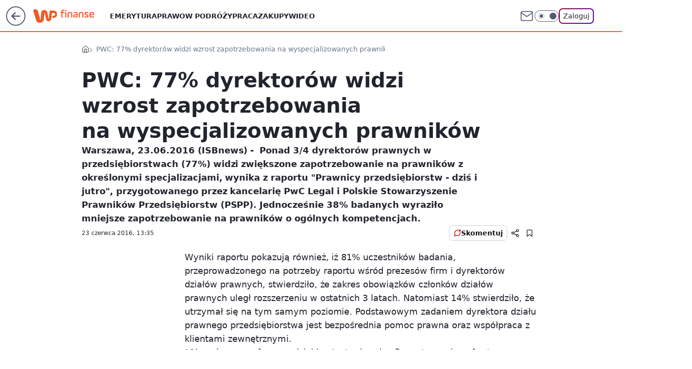

--- FILE ---
content_type: application/javascript
request_url: https://rek.www.wp.pl/gaf.js?rv=2&sn=finanse&pvid=82ac56989e6ccf733629&rekids=235333&phtml=finanse.wp.pl%2Fpwc-77-dyrektorow-widzi-wzrost-zapotrzebowania-na-wyspecjalizowanych-prawnikow-6115751308175489a&abtest=adtech%7CPRGM-1047%7CA%3Badtech%7CPU-335%7CB%3Badtech%7CPRG-3468%7CB%3Badtech%7CPRGM-1036%7CD%3Badtech%7CFP-76%7CA%3Badtech%7CPRGM-1356%7CA%3Badtech%7CPRGM-1419%7CB%3Badtech%7CPRGM-1589%7CB%3Badtech%7CPRGM-1576%7CC%3Badtech%7CPRGM-1443%7CA%3Badtech%7CPRGM-1587%7CD%3Badtech%7CPRGM-1615%7CA%3Badtech%7CPRGM-1215%7CB&PWA_adbd=0&darkmode=0&highLayout=0&layout=wide&navType=navigate&cdl=0&ctype=article&cview=article_nophoto&ciab=IAB13%2CIAB-v3-383%2CIAB11-2&cid=6115751308175489&csystem=ncr&cdate=2016-06-23&vw=1280&vh=720&p1=0&ticaid=1175f6&spin=iva6g8mq&bcv=2
body_size: 6631
content:
iva6g8mq({"spin":"iva6g8mq","bunch":235333,"context":{"dsa":false,"minor":false,"bidRequestId":"510951cc-cc35-400f-ace0-358aefb229a7","maConfig":{"timestamp":"2026-01-22T08:31:40.447Z"},"dfpConfig":{"timestamp":"2026-01-22T09:12:27.502Z"},"sda":[],"targeting":{"client":{},"server":{},"query":{"PWA_adbd":"0","abtest":"adtech|PRGM-1047|A;adtech|PU-335|B;adtech|PRG-3468|B;adtech|PRGM-1036|D;adtech|FP-76|A;adtech|PRGM-1356|A;adtech|PRGM-1419|B;adtech|PRGM-1589|B;adtech|PRGM-1576|C;adtech|PRGM-1443|A;adtech|PRGM-1587|D;adtech|PRGM-1615|A;adtech|PRGM-1215|B","bcv":"2","cdate":"2016-06-23","cdl":"0","ciab":"IAB13,IAB-v3-383,IAB11-2","cid":"6115751308175489","csystem":"ncr","ctype":"article","cview":"article_nophoto","darkmode":"0","highLayout":"0","layout":"wide","navType":"navigate","p1":"0","phtml":"finanse.wp.pl/pwc-77-dyrektorow-widzi-wzrost-zapotrzebowania-na-wyspecjalizowanych-prawnikow-6115751308175489a","pvid":"82ac56989e6ccf733629","rekids":"235333","rv":"2","sn":"finanse","spin":"iva6g8mq","ticaid":"1175f6","vh":"720","vw":"1280"}},"directOnly":0,"geo":{"country":"840","region":"","city":""},"statid":"","mlId":"","rshsd":"0","isRobot":false,"curr":{"EUR":4.2128,"USD":3.6028,"CHF":4.5419,"GBP":4.8434},"rv":"2","status":{"advf":2,"ma":2,"ma_ads-bidder":2,"ma_cpv-bidder":2,"ma_high-cpm-bidder":2}},"slots":{"10":{"delivered":"","campaign":null,"dfpConfig":null},"11":{"delivered":"1","campaign":null,"dfpConfig":{"placement":"/89844762/Desktop_Finanse.wp.pl_x11_art","roshash":"AEHK","ceil":100,"sizes":[[336,280],[640,280],[300,250]],"namedSizes":["fluid"],"div":"div-gpt-ad-x11-art","targeting":{"DFPHASH":"AEHK","emptygaf":"0"},"gfp":"AEHK"}},"12":{"delivered":"1","campaign":null,"dfpConfig":{"placement":"/89844762/Desktop_Finanse.wp.pl_x12_art","roshash":"AEHK","ceil":100,"sizes":[[336,280],[640,280],[300,250]],"namedSizes":["fluid"],"div":"div-gpt-ad-x12-art","targeting":{"DFPHASH":"AEHK","emptygaf":"0"},"gfp":"AEHK"}},"13":{"delivered":"1","campaign":null,"dfpConfig":{"placement":"/89844762/Desktop_Finanse.wp.pl_x13_art","roshash":"AEHK","ceil":100,"sizes":[[336,280],[640,280],[300,250]],"namedSizes":["fluid"],"div":"div-gpt-ad-x13-art","targeting":{"DFPHASH":"AEHK","emptygaf":"0"},"gfp":"AEHK"}},"14":{"lazy":1,"delivered":"1","campaign":{"id":"187753","adm":{"bunch":"235333","creations":[{"height":250,"showLabel":true,"src":"https://mamc.wpcdn.pl/187753/1754551858409/baner_ver_4B_300x250_px.jpg","trackers":{"click":[""],"cview":["//ma.wp.pl/ma.gif?clid=dca45526c17aa056cf0f889dbba57020\u0026SN=finanse\u0026pvid=82ac56989e6ccf733629\u0026action=cvimp\u0026pg=finanse.wp.pl\u0026par=workfID%3D187753%26seatID%3Ddca45526c17aa056cf0f889dbba57020%26is_adblock%3D0%26hBudgetRate%3DADGJMPS%26contentID%3D6115751308175489%26ip%3DXJwRaqWrR1xXMqrzxrP7vqYYAg7hsI0aA1f0Ai2MMrk%26pricingModel%3DX6V5YuSckWNvo5dY4YeNB8Glj6fzvYtf3xE3WQLYfyw%26pvid%3D82ac56989e6ccf733629%26bidTimestamp%3D1769123518%26hBidPrice%3DADGJMPS%26bidderID%3D11%26device%3DPERSONAL_COMPUTER%26rekid%3D235333%26slotID%3D014%26billing%3Dcpv%26client_id%3D38851%26editedTimestamp%3D1767358467%26iabSiteCategories%3D%26partnerID%3D%26platform%3D8%26test%3D0%26tpID%3D1399472%26source%3DTG%26iabPageCategories%3D%26ssp%3Dwp.pl%26inver%3D2%26domain%3Dfinanse.wp.pl%26creationID%3D1464973%26cur%3DPLN%26seatFee%3Dkl9bAFJ_hYwcg0kZVFMdtcMaQP320HMAtSVmDDVcl9E%26medium%3Ddisplay%26publisherID%3D308%26slotSizeWxH%3D300x250%26order%3D252400%26ttl%3D1769209918%26isDev%3Dfalse%26conversionValue%3D0%26org_id%3D25%26emission%3D3008707%26utility%3D4le0tuuwS7vPtepgMhOXcHUh0CcRwd7b-UQ0rm2TS-GmxwDh3Ok0r4m98llVfJu9%26bidReqID%3D510951cc-cc35-400f-ace0-358aefb229a7%26userID%3D__UNKNOWN_TELL_US__%26targetDomain%3Dwp.pl%26is_robot%3D0%26sn%3Dfinanse%26geo%3D840%253B%253B"],"impression":["//ma.wp.pl/ma.gif?clid=dca45526c17aa056cf0f889dbba57020\u0026SN=finanse\u0026pvid=82ac56989e6ccf733629\u0026action=delivery\u0026pg=finanse.wp.pl\u0026par=is_robot%3D0%26sn%3Dfinanse%26geo%3D840%253B%253B%26workfID%3D187753%26seatID%3Ddca45526c17aa056cf0f889dbba57020%26is_adblock%3D0%26hBudgetRate%3DADGJMPS%26contentID%3D6115751308175489%26ip%3DXJwRaqWrR1xXMqrzxrP7vqYYAg7hsI0aA1f0Ai2MMrk%26pricingModel%3DX6V5YuSckWNvo5dY4YeNB8Glj6fzvYtf3xE3WQLYfyw%26pvid%3D82ac56989e6ccf733629%26bidTimestamp%3D1769123518%26hBidPrice%3DADGJMPS%26bidderID%3D11%26device%3DPERSONAL_COMPUTER%26rekid%3D235333%26slotID%3D014%26billing%3Dcpv%26client_id%3D38851%26editedTimestamp%3D1767358467%26iabSiteCategories%3D%26partnerID%3D%26platform%3D8%26test%3D0%26tpID%3D1399472%26source%3DTG%26iabPageCategories%3D%26ssp%3Dwp.pl%26inver%3D2%26domain%3Dfinanse.wp.pl%26creationID%3D1464973%26cur%3DPLN%26seatFee%3Dkl9bAFJ_hYwcg0kZVFMdtcMaQP320HMAtSVmDDVcl9E%26medium%3Ddisplay%26publisherID%3D308%26slotSizeWxH%3D300x250%26order%3D252400%26ttl%3D1769209918%26isDev%3Dfalse%26conversionValue%3D0%26org_id%3D25%26emission%3D3008707%26utility%3D4le0tuuwS7vPtepgMhOXcHUh0CcRwd7b-UQ0rm2TS-GmxwDh3Ok0r4m98llVfJu9%26bidReqID%3D510951cc-cc35-400f-ace0-358aefb229a7%26userID%3D__UNKNOWN_TELL_US__%26targetDomain%3Dwp.pl"],"view":["//ma.wp.pl/ma.gif?clid=dca45526c17aa056cf0f889dbba57020\u0026SN=finanse\u0026pvid=82ac56989e6ccf733629\u0026action=view\u0026pg=finanse.wp.pl\u0026par=hBidPrice%3DADGJMPS%26bidderID%3D11%26device%3DPERSONAL_COMPUTER%26rekid%3D235333%26slotID%3D014%26billing%3Dcpv%26client_id%3D38851%26editedTimestamp%3D1767358467%26iabSiteCategories%3D%26partnerID%3D%26platform%3D8%26test%3D0%26tpID%3D1399472%26source%3DTG%26iabPageCategories%3D%26ssp%3Dwp.pl%26inver%3D2%26domain%3Dfinanse.wp.pl%26creationID%3D1464973%26cur%3DPLN%26seatFee%3Dkl9bAFJ_hYwcg0kZVFMdtcMaQP320HMAtSVmDDVcl9E%26medium%3Ddisplay%26publisherID%3D308%26slotSizeWxH%3D300x250%26order%3D252400%26ttl%3D1769209918%26isDev%3Dfalse%26conversionValue%3D0%26org_id%3D25%26emission%3D3008707%26utility%3D4le0tuuwS7vPtepgMhOXcHUh0CcRwd7b-UQ0rm2TS-GmxwDh3Ok0r4m98llVfJu9%26bidReqID%3D510951cc-cc35-400f-ace0-358aefb229a7%26userID%3D__UNKNOWN_TELL_US__%26targetDomain%3Dwp.pl%26is_robot%3D0%26sn%3Dfinanse%26geo%3D840%253B%253B%26workfID%3D187753%26seatID%3Ddca45526c17aa056cf0f889dbba57020%26is_adblock%3D0%26hBudgetRate%3DADGJMPS%26contentID%3D6115751308175489%26ip%3DXJwRaqWrR1xXMqrzxrP7vqYYAg7hsI0aA1f0Ai2MMrk%26pricingModel%3DX6V5YuSckWNvo5dY4YeNB8Glj6fzvYtf3xE3WQLYfyw%26pvid%3D82ac56989e6ccf733629%26bidTimestamp%3D1769123518"]},"transparentPlaceholder":false,"type":"image","url":"https://energiajutra.wp.pl/","width":300}],"redir":"https://ma.wp.pl/redirma?SN=finanse\u0026pvid=82ac56989e6ccf733629\u0026par=publisherID%3D308%26slotSizeWxH%3D300x250%26isDev%3Dfalse%26hBidPrice%3DADGJMPS%26slotID%3D014%26iabSiteCategories%3D%26userID%3D__UNKNOWN_TELL_US__%26pricingModel%3DX6V5YuSckWNvo5dY4YeNB8Glj6fzvYtf3xE3WQLYfyw%26device%3DPERSONAL_COMPUTER%26partnerID%3D%26platform%3D8%26seatFee%3Dkl9bAFJ_hYwcg0kZVFMdtcMaQP320HMAtSVmDDVcl9E%26conversionValue%3D0%26org_id%3D25%26pvid%3D82ac56989e6ccf733629%26bidderID%3D11%26billing%3Dcpv%26tpID%3D1399472%26source%3DTG%26iabPageCategories%3D%26medium%3Ddisplay%26emission%3D3008707%26is_adblock%3D0%26contentID%3D6115751308175489%26rekid%3D235333%26order%3D252400%26sn%3Dfinanse%26hBudgetRate%3DADGJMPS%26bidTimestamp%3D1769123518%26editedTimestamp%3D1767358467%26inver%3D2%26utility%3D4le0tuuwS7vPtepgMhOXcHUh0CcRwd7b-UQ0rm2TS-GmxwDh3Ok0r4m98llVfJu9%26geo%3D840%253B%253B%26seatID%3Ddca45526c17aa056cf0f889dbba57020%26ip%3DXJwRaqWrR1xXMqrzxrP7vqYYAg7hsI0aA1f0Ai2MMrk%26cur%3DPLN%26test%3D0%26bidReqID%3D510951cc-cc35-400f-ace0-358aefb229a7%26targetDomain%3Dwp.pl%26is_robot%3D0%26client_id%3D38851%26ssp%3Dwp.pl%26creationID%3D1464973%26ttl%3D1769209918%26workfID%3D187753%26domain%3Dfinanse.wp.pl\u0026url=","slot":"14"},"creative":{"Id":"1464973","provider":"ma_cpv-bidder","roshash":"ADGJ","height":250,"width":300,"touchpointId":"1399472","source":{"bidder":"cpv-bidder"}},"sellingModel":{"model":"CPM_INT"}},"dfpConfig":{"placement":"/89844762/Desktop_Finanse.wp.pl_x14_art","roshash":"AEHK","ceil":100,"sizes":[[336,280],[640,280],[300,250]],"namedSizes":["fluid"],"div":"div-gpt-ad-x14-art","targeting":{"DFPHASH":"AEHK","emptygaf":"0"},"gfp":"AEHK"}},"15":{"lazy":1,"delivered":"1","campaign":{"id":"188277","adm":{"bunch":"235333","creations":[{"height":200,"scalable":"1","showLabel":true,"src":"https://mamc.wpcdn.pl/188277/1768218722426/pudelek-wosp-vB-750x200.jpg","trackers":{"click":[""],"cview":["//ma.wp.pl/ma.gif?clid=36d4f1d950aab392a9c26b186b340e10\u0026SN=finanse\u0026pvid=82ac56989e6ccf733629\u0026action=cvimp\u0026pg=finanse.wp.pl\u0026par=order%3D266039%26iabSiteCategories%3D%26geo%3D840%253B%253B%26bidTimestamp%3D1769123518%26hBudgetRate%3DADGJMPS%26isDev%3Dfalse%26client_id%3D38851%26emission%3D3044803%26is_robot%3D0%26partnerID%3D%26bidReqID%3D510951cc-cc35-400f-ace0-358aefb229a7%26rekid%3D235333%26ip%3DjRwSRCM19EeMlTuxxOHqxM7CxDqO7Mx2gB3eLw4yFWI%26cur%3DPLN%26workfID%3D188277%26userID%3D__UNKNOWN_TELL_US__%26slotSizeWxH%3D750x200%26billing%3Dcpv%26source%3DTG%26is_adblock%3D0%26device%3DPERSONAL_COMPUTER%26publisherID%3D308%26inver%3D2%26test%3D0%26sn%3Dfinanse%26contentID%3D6115751308175489%26platform%3D8%26domain%3Dfinanse.wp.pl%26pricingModel%3DJXowfsR8QSd72yYBQuR2zI7yJOKkPCTQnfOB2o6KVAI%26utility%3Dxd2Ynsw8QFZ_KR7hZiwUh4ubnmEOL0tEvG-86CKy1JfJdXnzWfeEdon2H8PrL4-A%26medium%3Ddisplay%26ssp%3Dwp.pl%26slotID%3D015%26creationID%3D1470127%26targetDomain%3Dallegro.pl%26pvid%3D82ac56989e6ccf733629%26hBidPrice%3DADGJMPS%26seatFee%3DQlYQrJHZn_kqdhmMGp9GyaddfqgSfKBFq1uNNyXmBnk%26tpID%3D1402616%26org_id%3D25%26editedTimestamp%3D1768218902%26iabPageCategories%3D%26ttl%3D1769209918%26bidderID%3D11%26conversionValue%3D0%26seatID%3D36d4f1d950aab392a9c26b186b340e10"],"impression":["//ma.wp.pl/ma.gif?clid=36d4f1d950aab392a9c26b186b340e10\u0026SN=finanse\u0026pvid=82ac56989e6ccf733629\u0026action=delivery\u0026pg=finanse.wp.pl\u0026par=emission%3D3044803%26is_robot%3D0%26partnerID%3D%26bidReqID%3D510951cc-cc35-400f-ace0-358aefb229a7%26rekid%3D235333%26ip%3DjRwSRCM19EeMlTuxxOHqxM7CxDqO7Mx2gB3eLw4yFWI%26cur%3DPLN%26workfID%3D188277%26userID%3D__UNKNOWN_TELL_US__%26slotSizeWxH%3D750x200%26billing%3Dcpv%26source%3DTG%26is_adblock%3D0%26device%3DPERSONAL_COMPUTER%26publisherID%3D308%26inver%3D2%26test%3D0%26sn%3Dfinanse%26contentID%3D6115751308175489%26platform%3D8%26domain%3Dfinanse.wp.pl%26pricingModel%3DJXowfsR8QSd72yYBQuR2zI7yJOKkPCTQnfOB2o6KVAI%26utility%3Dxd2Ynsw8QFZ_KR7hZiwUh4ubnmEOL0tEvG-86CKy1JfJdXnzWfeEdon2H8PrL4-A%26medium%3Ddisplay%26ssp%3Dwp.pl%26slotID%3D015%26creationID%3D1470127%26targetDomain%3Dallegro.pl%26pvid%3D82ac56989e6ccf733629%26hBidPrice%3DADGJMPS%26seatFee%3DQlYQrJHZn_kqdhmMGp9GyaddfqgSfKBFq1uNNyXmBnk%26tpID%3D1402616%26org_id%3D25%26editedTimestamp%3D1768218902%26iabPageCategories%3D%26ttl%3D1769209918%26bidderID%3D11%26conversionValue%3D0%26seatID%3D36d4f1d950aab392a9c26b186b340e10%26order%3D266039%26iabSiteCategories%3D%26geo%3D840%253B%253B%26bidTimestamp%3D1769123518%26hBudgetRate%3DADGJMPS%26isDev%3Dfalse%26client_id%3D38851"],"view":["//ma.wp.pl/ma.gif?clid=36d4f1d950aab392a9c26b186b340e10\u0026SN=finanse\u0026pvid=82ac56989e6ccf733629\u0026action=view\u0026pg=finanse.wp.pl\u0026par=platform%3D8%26domain%3Dfinanse.wp.pl%26pricingModel%3DJXowfsR8QSd72yYBQuR2zI7yJOKkPCTQnfOB2o6KVAI%26utility%3Dxd2Ynsw8QFZ_KR7hZiwUh4ubnmEOL0tEvG-86CKy1JfJdXnzWfeEdon2H8PrL4-A%26medium%3Ddisplay%26ssp%3Dwp.pl%26slotID%3D015%26creationID%3D1470127%26targetDomain%3Dallegro.pl%26pvid%3D82ac56989e6ccf733629%26hBidPrice%3DADGJMPS%26seatFee%3DQlYQrJHZn_kqdhmMGp9GyaddfqgSfKBFq1uNNyXmBnk%26tpID%3D1402616%26org_id%3D25%26editedTimestamp%3D1768218902%26iabPageCategories%3D%26ttl%3D1769209918%26bidderID%3D11%26conversionValue%3D0%26seatID%3D36d4f1d950aab392a9c26b186b340e10%26order%3D266039%26iabSiteCategories%3D%26geo%3D840%253B%253B%26bidTimestamp%3D1769123518%26hBudgetRate%3DADGJMPS%26isDev%3Dfalse%26client_id%3D38851%26emission%3D3044803%26is_robot%3D0%26partnerID%3D%26bidReqID%3D510951cc-cc35-400f-ace0-358aefb229a7%26rekid%3D235333%26ip%3DjRwSRCM19EeMlTuxxOHqxM7CxDqO7Mx2gB3eLw4yFWI%26cur%3DPLN%26workfID%3D188277%26userID%3D__UNKNOWN_TELL_US__%26slotSizeWxH%3D750x200%26billing%3Dcpv%26source%3DTG%26is_adblock%3D0%26device%3DPERSONAL_COMPUTER%26publisherID%3D308%26inver%3D2%26test%3D0%26sn%3Dfinanse%26contentID%3D6115751308175489"]},"transparentPlaceholder":false,"type":"image","url":"https://www.pudelek.pl/pudelek-na-wosp-zrobmy-z-dramy-cos-dobrego-wylicytuj-statuetke-dla-dramy-roku-ktora-paulina-smaszcz-rozbila-podczas-naszych-urodzin-7242969064376832a?pvclid=01KEVKPXV0DFYETZ9XJMW9ND6Z","width":750}],"redir":"https://ma.wp.pl/redirma?SN=finanse\u0026pvid=82ac56989e6ccf733629\u0026par=hBudgetRate%3DADGJMPS%26partnerID%3D%26is_adblock%3D0%26publisherID%3D308%26test%3D0%26editedTimestamp%3D1768218902%26client_id%3D38851%26source%3DTG%26contentID%3D6115751308175489%26targetDomain%3Dallegro.pl%26hBidPrice%3DADGJMPS%26ttl%3D1769209918%26cur%3DPLN%26billing%3Dcpv%26domain%3Dfinanse.wp.pl%26tpID%3D1402616%26inver%3D2%26slotID%3D015%26pvid%3D82ac56989e6ccf733629%26bidderID%3D11%26order%3D266039%26is_robot%3D0%26rekid%3D235333%26userID%3D__UNKNOWN_TELL_US__%26medium%3Ddisplay%26bidReqID%3D510951cc-cc35-400f-ace0-358aefb229a7%26sn%3Dfinanse%26seatFee%3DQlYQrJHZn_kqdhmMGp9GyaddfqgSfKBFq1uNNyXmBnk%26iabPageCategories%3D%26seatID%3D36d4f1d950aab392a9c26b186b340e10%26iabSiteCategories%3D%26isDev%3Dfalse%26emission%3D3044803%26ip%3DjRwSRCM19EeMlTuxxOHqxM7CxDqO7Mx2gB3eLw4yFWI%26workfID%3D188277%26slotSizeWxH%3D750x200%26platform%3D8%26pricingModel%3DJXowfsR8QSd72yYBQuR2zI7yJOKkPCTQnfOB2o6KVAI%26utility%3Dxd2Ynsw8QFZ_KR7hZiwUh4ubnmEOL0tEvG-86CKy1JfJdXnzWfeEdon2H8PrL4-A%26org_id%3D25%26geo%3D840%253B%253B%26device%3DPERSONAL_COMPUTER%26ssp%3Dwp.pl%26creationID%3D1470127%26conversionValue%3D0%26bidTimestamp%3D1769123518\u0026url=","slot":"15"},"creative":{"Id":"1470127","provider":"ma_cpv-bidder","roshash":"ADGJ","height":200,"width":750,"touchpointId":"1402616","source":{"bidder":"cpv-bidder"}},"sellingModel":{"model":"CPM_INT"}},"dfpConfig":{"placement":"/89844762/Desktop_Finanse.wp.pl_x15_art","roshash":"AEHK","ceil":100,"sizes":[[728,90],[970,300],[950,90],[980,120],[980,90],[970,150],[970,90],[970,250],[930,180],[950,200],[750,100],[970,66],[750,200],[960,90],[970,100],[750,300],[970,200],[950,300]],"namedSizes":["fluid"],"div":"div-gpt-ad-x15-art","targeting":{"DFPHASH":"AEHK","emptygaf":"0"},"gfp":"AEHK"}},"16":{"delivered":"1","campaign":null,"dfpConfig":{"placement":"/89844762/Desktop_Finanse.wp.pl_x16","roshash":"AEHK","ceil":100,"sizes":[[728,90],[970,300],[950,90],[980,120],[980,90],[970,150],[970,90],[970,250],[930,180],[950,200],[750,100],[970,66],[750,200],[960,90],[970,100],[750,300],[970,200],[950,300]],"namedSizes":["fluid"],"div":"div-gpt-ad-x16","targeting":{"DFPHASH":"AEHK","emptygaf":"0"},"gfp":"AEHK"}},"17":{"delivered":"1","campaign":null,"dfpConfig":{"placement":"/89844762/Desktop_Finanse.wp.pl_x17","roshash":"AEHK","ceil":100,"sizes":[[728,90],[970,300],[950,90],[980,120],[980,90],[970,150],[970,90],[970,250],[930,180],[950,200],[750,100],[970,66],[750,200],[960,90],[970,100],[750,300],[970,200],[950,300]],"namedSizes":["fluid"],"div":"div-gpt-ad-x17","targeting":{"DFPHASH":"AEHK","emptygaf":"0"},"gfp":"AEHK"}},"18":{"delivered":"1","campaign":null,"dfpConfig":{"placement":"/89844762/Desktop_Finanse.wp.pl_x18","roshash":"AEHK","ceil":100,"sizes":[[728,90],[970,300],[950,90],[980,120],[980,90],[970,150],[970,90],[970,250],[930,180],[950,200],[750,100],[970,66],[750,200],[960,90],[970,100],[750,300],[970,200],[950,300]],"namedSizes":["fluid"],"div":"div-gpt-ad-x18","targeting":{"DFPHASH":"AEHK","emptygaf":"0"},"gfp":"AEHK"}},"19":{"delivered":"1","campaign":null,"dfpConfig":{"placement":"/89844762/Desktop_Finanse.wp.pl_x19","roshash":"AEHK","ceil":100,"sizes":[[728,90],[970,300],[950,90],[980,120],[980,90],[970,150],[970,90],[970,250],[930,180],[950,200],[750,100],[970,66],[750,200],[960,90],[970,100],[750,300],[970,200],[950,300]],"namedSizes":["fluid"],"div":"div-gpt-ad-x19","targeting":{"DFPHASH":"AEHK","emptygaf":"0"},"gfp":"AEHK"}},"2":{"delivered":"1","campaign":{"id":"187181","capping":"PWAck=27120439\u0026PWAclt=2400\u0026tpl=1","adm":{"bunch":"235333","creations":[{"cbConfig":{"blur":false,"bottomBar":false,"fullPage":false,"message":"Przekierowanie za {{time}} sekund{{y}}","timeout":15000},"height":600,"pixels":["//ad.doubleclick.net/ddm/trackimp/N2237290.276442WIRTUALNAPOLSKA/B34325639.436520737;dc_trk_aid=629576474;dc_trk_cid=242815486;ord=1769123518;dc_lat=;dc_rdid=;tag_for_child_directed_treatment=;tfua=;gdpr=${GDPR};gdpr_consent=${GDPR_CONSENT_755};ltd=${LIMITED_ADS};dc_tdv=1?"],"showLabel":false,"src":"https://mamc.wpcdn.pl/187181/1766152229080/1200x600/1200x600/index.html","trackers":{"click":[""],"cview":["//ma.wp.pl/ma.gif?clid=2756484462c54389dac6407e48e5709b\u0026SN=finanse\u0026pvid=82ac56989e6ccf733629\u0026action=cvimp\u0026pg=finanse.wp.pl\u0026par=order%3D264857%26iabPageCategories%3D%26device%3DPERSONAL_COMPUTER%26publisherID%3D308%26slotID%3D002%26pricingModel%3DhDrd-xv9TDLu8XyGcBufPjUV60zKPhi_GVHDRf_uj90%26pvid%3D82ac56989e6ccf733629%26medium%3Ddisplay%26domain%3Dfinanse.wp.pl%26geo%3D840%253B%253B%26bidderID%3D11%26contentID%3D6115751308175489%26bidReqID%3D510951cc-cc35-400f-ace0-358aefb229a7%26userID%3D__UNKNOWN_TELL_US__%26seatFee%3DMioJjWsZ4atjIbxUDFPy6GjxophKb9nnduxVPd9I3s8%26source%3DTG%26iabSiteCategories%3D%26ttl%3D1769209918%26is_robot%3D0%26sn%3Dfinanse%26platform%3D8%26conversionValue%3D0%26rekid%3D235333%26slotSizeWxH%3D1200x600%26targetDomain%3Dshell.pl%26editedTimestamp%3D1766403780%26bidTimestamp%3D1769123518%26hBidPrice%3DADGLPSV%26creationID%3D1460301%26cur%3DPLN%26hBudgetRate%3DADGLPSV%26partnerID%3D%26ip%3DKYBgz9Imet0xjnDN-_q1qcPmTLohWej-4uhiAWGVGB0%26tpID%3D1396237%26seatID%3D2756484462c54389dac6407e48e5709b%26emission%3D3041538%26utility%3DxEU-SqgfOvIW4l1qGa3HBuA3ExvjasIU3yNi2hxrZbqLAP9khPlMg4K6sLF_DWFd%26ssp%3Dwp.pl%26test%3D0%26billing%3Dcpv%26client_id%3D41129%26is_adblock%3D0%26isDev%3Dfalse%26inver%3D2%26workfID%3D187181%26org_id%3D25"],"impression":["//ma.wp.pl/ma.gif?clid=2756484462c54389dac6407e48e5709b\u0026SN=finanse\u0026pvid=82ac56989e6ccf733629\u0026action=delivery\u0026pg=finanse.wp.pl\u0026par=medium%3Ddisplay%26domain%3Dfinanse.wp.pl%26geo%3D840%253B%253B%26bidderID%3D11%26contentID%3D6115751308175489%26bidReqID%3D510951cc-cc35-400f-ace0-358aefb229a7%26userID%3D__UNKNOWN_TELL_US__%26seatFee%3DMioJjWsZ4atjIbxUDFPy6GjxophKb9nnduxVPd9I3s8%26source%3DTG%26iabSiteCategories%3D%26ttl%3D1769209918%26is_robot%3D0%26sn%3Dfinanse%26platform%3D8%26conversionValue%3D0%26rekid%3D235333%26slotSizeWxH%3D1200x600%26targetDomain%3Dshell.pl%26editedTimestamp%3D1766403780%26bidTimestamp%3D1769123518%26hBidPrice%3DADGLPSV%26creationID%3D1460301%26cur%3DPLN%26hBudgetRate%3DADGLPSV%26partnerID%3D%26ip%3DKYBgz9Imet0xjnDN-_q1qcPmTLohWej-4uhiAWGVGB0%26tpID%3D1396237%26seatID%3D2756484462c54389dac6407e48e5709b%26emission%3D3041538%26utility%3DxEU-SqgfOvIW4l1qGa3HBuA3ExvjasIU3yNi2hxrZbqLAP9khPlMg4K6sLF_DWFd%26ssp%3Dwp.pl%26test%3D0%26billing%3Dcpv%26client_id%3D41129%26is_adblock%3D0%26isDev%3Dfalse%26inver%3D2%26workfID%3D187181%26org_id%3D25%26order%3D264857%26iabPageCategories%3D%26device%3DPERSONAL_COMPUTER%26publisherID%3D308%26slotID%3D002%26pricingModel%3DhDrd-xv9TDLu8XyGcBufPjUV60zKPhi_GVHDRf_uj90%26pvid%3D82ac56989e6ccf733629"],"view":["//ma.wp.pl/ma.gif?clid=2756484462c54389dac6407e48e5709b\u0026SN=finanse\u0026pvid=82ac56989e6ccf733629\u0026action=view\u0026pg=finanse.wp.pl\u0026par=bidReqID%3D510951cc-cc35-400f-ace0-358aefb229a7%26userID%3D__UNKNOWN_TELL_US__%26seatFee%3DMioJjWsZ4atjIbxUDFPy6GjxophKb9nnduxVPd9I3s8%26source%3DTG%26iabSiteCategories%3D%26ttl%3D1769209918%26is_robot%3D0%26sn%3Dfinanse%26platform%3D8%26conversionValue%3D0%26rekid%3D235333%26slotSizeWxH%3D1200x600%26targetDomain%3Dshell.pl%26editedTimestamp%3D1766403780%26bidTimestamp%3D1769123518%26hBidPrice%3DADGLPSV%26creationID%3D1460301%26cur%3DPLN%26hBudgetRate%3DADGLPSV%26partnerID%3D%26ip%3DKYBgz9Imet0xjnDN-_q1qcPmTLohWej-4uhiAWGVGB0%26tpID%3D1396237%26seatID%3D2756484462c54389dac6407e48e5709b%26emission%3D3041538%26utility%3DxEU-SqgfOvIW4l1qGa3HBuA3ExvjasIU3yNi2hxrZbqLAP9khPlMg4K6sLF_DWFd%26ssp%3Dwp.pl%26test%3D0%26billing%3Dcpv%26client_id%3D41129%26is_adblock%3D0%26isDev%3Dfalse%26inver%3D2%26workfID%3D187181%26org_id%3D25%26order%3D264857%26iabPageCategories%3D%26device%3DPERSONAL_COMPUTER%26publisherID%3D308%26slotID%3D002%26pricingModel%3DhDrd-xv9TDLu8XyGcBufPjUV60zKPhi_GVHDRf_uj90%26pvid%3D82ac56989e6ccf733629%26medium%3Ddisplay%26domain%3Dfinanse.wp.pl%26geo%3D840%253B%253B%26bidderID%3D11%26contentID%3D6115751308175489"]},"transparentPlaceholder":false,"type":"iframe","url":"https://ad.doubleclick.net/ddm/trackclk/N2237290.276442WIRTUALNAPOLSKA/B34325639.436520737;dc_trk_aid=629576474;dc_trk_cid=242815486;dc_lat=;dc_rdid=;tag_for_child_directed_treatment=;tfua=;gdpr=${GDPR};gdpr_consent=${GDPR_CONSENT_755};ltd=${LIMITED_ADS};dc_tdv=1","width":1200}],"redir":"https://ma.wp.pl/redirma?SN=finanse\u0026pvid=82ac56989e6ccf733629\u0026par=partnerID%3D%26test%3D0%26is_adblock%3D0%26workfID%3D187181%26iabPageCategories%3D%26device%3DPERSONAL_COMPUTER%26publisherID%3D308%26geo%3D840%253B%253B%26bidderID%3D11%26iabSiteCategories%3D%26billing%3Dcpv%26hBidPrice%3DADGLPSV%26inver%3D2%26org_id%3D25%26sn%3Dfinanse%26platform%3D8%26slotSizeWxH%3D1200x600%26hBudgetRate%3DADGLPSV%26ssp%3Dwp.pl%26pvid%3D82ac56989e6ccf733629%26source%3DTG%26rekid%3D235333%26creationID%3D1460301%26slotID%3D002%26userID%3D__UNKNOWN_TELL_US__%26ttl%3D1769209918%26is_robot%3D0%26order%3D264857%26pricingModel%3DhDrd-xv9TDLu8XyGcBufPjUV60zKPhi_GVHDRf_uj90%26domain%3Dfinanse.wp.pl%26ip%3DKYBgz9Imet0xjnDN-_q1qcPmTLohWej-4uhiAWGVGB0%26tpID%3D1396237%26utility%3DxEU-SqgfOvIW4l1qGa3HBuA3ExvjasIU3yNi2hxrZbqLAP9khPlMg4K6sLF_DWFd%26medium%3Ddisplay%26contentID%3D6115751308175489%26seatFee%3DMioJjWsZ4atjIbxUDFPy6GjxophKb9nnduxVPd9I3s8%26conversionValue%3D0%26seatID%3D2756484462c54389dac6407e48e5709b%26emission%3D3041538%26client_id%3D41129%26isDev%3Dfalse%26bidReqID%3D510951cc-cc35-400f-ace0-358aefb229a7%26targetDomain%3Dshell.pl%26editedTimestamp%3D1766403780%26bidTimestamp%3D1769123518%26cur%3DPLN\u0026url=","slot":"2"},"creative":{"Id":"1460301","provider":"ma_cpv-bidder","roshash":"CGJM","height":600,"width":1200,"touchpointId":"1396237","source":{"bidder":"cpv-bidder"}},"sellingModel":{"model":"CPM_INT"}},"dfpConfig":null},"24":{"delivered":"","campaign":null,"dfpConfig":null},"25":{"delivered":"1","campaign":null,"dfpConfig":{"placement":"/89844762/Desktop_Finanse.wp.pl_x25_art","roshash":"AEHK","ceil":100,"sizes":[[336,280],[640,280],[300,250]],"namedSizes":["fluid"],"div":"div-gpt-ad-x25-art","targeting":{"DFPHASH":"AEHK","emptygaf":"0"},"gfp":"AEHK"}},"27":{"delivered":"1","campaign":null,"dfpConfig":{"placement":"/89844762/Desktop_Finanse.wp.pl_x27_art","roshash":"AEHK","ceil":100,"sizes":[[160,600]],"namedSizes":["fluid"],"div":"div-gpt-ad-x27-art","targeting":{"DFPHASH":"AEHK","emptygaf":"0"},"gfp":"AEHK"}},"28":{"delivered":"","campaign":null,"dfpConfig":null},"29":{"delivered":"","campaign":null,"dfpConfig":null},"3":{"delivered":"1","campaign":null,"dfpConfig":{"placement":"/89844762/Desktop_Finanse.wp.pl_x03_art","roshash":"AEHK","ceil":100,"sizes":[[728,90],[970,300],[950,90],[980,120],[980,90],[970,150],[970,90],[970,250],[930,180],[950,200],[750,100],[970,66],[750,200],[960,90],[970,100],[750,300],[970,200],[950,300]],"namedSizes":["fluid"],"div":"div-gpt-ad-x03-art","targeting":{"DFPHASH":"AEHK","emptygaf":"0"},"gfp":"AEHK"}},"32":{"delivered":"1","campaign":null,"dfpConfig":{"placement":"/89844762/Desktop_Finanse.wp.pl_x32_art","roshash":"AEHK","ceil":100,"sizes":[[336,280],[640,280],[300,250]],"namedSizes":["fluid"],"div":"div-gpt-ad-x32-art","targeting":{"DFPHASH":"AEHK","emptygaf":"0"},"gfp":"AEHK"}},"33":{"delivered":"1","campaign":null,"dfpConfig":{"placement":"/89844762/Desktop_Finanse.wp.pl_x33_art","roshash":"AEHK","ceil":100,"sizes":[[336,280],[640,280],[300,250]],"namedSizes":["fluid"],"div":"div-gpt-ad-x33-art","targeting":{"DFPHASH":"AEHK","emptygaf":"0"},"gfp":"AEHK"}},"34":{"delivered":"1","campaign":null,"dfpConfig":{"placement":"/89844762/Desktop_Finanse.wp.pl_x34_art","roshash":"AEHK","ceil":100,"sizes":[[300,250]],"namedSizes":["fluid"],"div":"div-gpt-ad-x34-art","targeting":{"DFPHASH":"AEHK","emptygaf":"0"},"gfp":"AEHK"}},"35":{"delivered":"1","campaign":null,"dfpConfig":{"placement":"/89844762/Desktop_Finanse.wp.pl_x35_art","roshash":"AEHK","ceil":100,"sizes":[[300,600],[300,250]],"namedSizes":["fluid"],"div":"div-gpt-ad-x35-art","targeting":{"DFPHASH":"AEHK","emptygaf":"0"},"gfp":"AEHK"}},"36":{"delivered":"1","campaign":null,"dfpConfig":{"placement":"/89844762/Desktop_Finanse.wp.pl_x36_art","roshash":"AFIL","ceil":100,"sizes":[[300,600],[300,250]],"namedSizes":["fluid"],"div":"div-gpt-ad-x36-art","targeting":{"DFPHASH":"AFIL","emptygaf":"0"},"gfp":"AFIL"}},"37":{"delivered":"1","campaign":null,"dfpConfig":{"placement":"/89844762/Desktop_Finanse.wp.pl_x37_art","roshash":"AEHK","ceil":100,"sizes":[[300,600],[300,250]],"namedSizes":["fluid"],"div":"div-gpt-ad-x37-art","targeting":{"DFPHASH":"AEHK","emptygaf":"0"},"gfp":"AEHK"}},"40":{"delivered":"1","campaign":null,"dfpConfig":{"placement":"/89844762/Desktop_Finanse.wp.pl_x40","roshash":"AFIL","ceil":100,"sizes":[[300,250]],"namedSizes":["fluid"],"div":"div-gpt-ad-x40","targeting":{"DFPHASH":"AFIL","emptygaf":"0"},"gfp":"AFIL"}},"5":{"delivered":"1","campaign":null,"dfpConfig":{"placement":"/89844762/Desktop_Finanse.wp.pl_x05_art","roshash":"AEHK","ceil":100,"sizes":[[336,280],[640,280],[300,250]],"namedSizes":["fluid"],"div":"div-gpt-ad-x05-art","targeting":{"DFPHASH":"AEHK","emptygaf":"0"},"gfp":"AEHK"}},"50":{"delivered":"1","campaign":null,"dfpConfig":{"placement":"/89844762/Desktop_Finanse.wp.pl_x50_art","roshash":"AEHK","ceil":100,"sizes":[[728,90],[970,300],[950,90],[980,120],[980,90],[970,150],[970,90],[970,250],[930,180],[950,200],[750,100],[970,66],[750,200],[960,90],[970,100],[750,300],[970,200],[950,300]],"namedSizes":["fluid"],"div":"div-gpt-ad-x50-art","targeting":{"DFPHASH":"AEHK","emptygaf":"0"},"gfp":"AEHK"}},"52":{"delivered":"1","campaign":null,"dfpConfig":{"placement":"/89844762/Desktop_Finanse.wp.pl_x52_art","roshash":"AEHK","ceil":100,"sizes":[[300,250]],"namedSizes":["fluid"],"div":"div-gpt-ad-x52-art","targeting":{"DFPHASH":"AEHK","emptygaf":"0"},"gfp":"AEHK"}},"529":{"delivered":"1","campaign":null,"dfpConfig":{"placement":"/89844762/Desktop_Finanse.wp.pl_x529","roshash":"AEHK","ceil":100,"sizes":[[300,250]],"namedSizes":["fluid"],"div":"div-gpt-ad-x529","targeting":{"DFPHASH":"AEHK","emptygaf":"0"},"gfp":"AEHK"}},"53":{"delivered":"1","campaign":null,"dfpConfig":{"placement":"/89844762/Desktop_Finanse.wp.pl_x53_art","roshash":"AEHK","ceil":100,"sizes":[[728,90],[970,300],[950,90],[980,120],[980,90],[970,150],[970,600],[970,90],[970,250],[930,180],[950,200],[750,100],[970,66],[750,200],[960,90],[970,100],[750,300],[970,200],[940,600]],"namedSizes":["fluid"],"div":"div-gpt-ad-x53-art","targeting":{"DFPHASH":"AEHK","emptygaf":"0"},"gfp":"AEHK"}},"531":{"delivered":"1","campaign":null,"dfpConfig":{"placement":"/89844762/Desktop_Finanse.wp.pl_x531","roshash":"AEHK","ceil":100,"sizes":[[300,250]],"namedSizes":["fluid"],"div":"div-gpt-ad-x531","targeting":{"DFPHASH":"AEHK","emptygaf":"0"},"gfp":"AEHK"}},"541":{"delivered":"1","campaign":null,"dfpConfig":{"placement":"/89844762/Desktop_Finanse.wp.pl_x541_art","roshash":"AEHK","ceil":100,"sizes":[[300,600],[300,250]],"namedSizes":["fluid"],"div":"div-gpt-ad-x541-art","targeting":{"DFPHASH":"AEHK","emptygaf":"0"},"gfp":"AEHK"}},"59":{"delivered":"1","campaign":null,"dfpConfig":{"placement":"/89844762/Desktop_Finanse.wp.pl_x59_art","roshash":"AEHK","ceil":100,"sizes":[[300,600],[300,250]],"namedSizes":["fluid"],"div":"div-gpt-ad-x59-art","targeting":{"DFPHASH":"AEHK","emptygaf":"0"},"gfp":"AEHK"}},"6":{"delivered":"","campaign":null,"dfpConfig":null},"61":{"delivered":"1","campaign":null,"dfpConfig":{"placement":"/89844762/Desktop_Finanse.wp.pl_x61_art","roshash":"AEHK","ceil":100,"sizes":[[336,280],[640,280],[300,250]],"namedSizes":["fluid"],"div":"div-gpt-ad-x61-art","targeting":{"DFPHASH":"AEHK","emptygaf":"0"},"gfp":"AEHK"}},"62":{"delivered":"","campaign":null,"dfpConfig":null},"67":{"delivered":"1","campaign":null,"dfpConfig":{"placement":"/89844762/Desktop_Finanse.wp.pl_x67_art","roshash":"ADJM","ceil":100,"sizes":[[300,50]],"namedSizes":["fluid"],"div":"div-gpt-ad-x67-art","targeting":{"DFPHASH":"ADJM","emptygaf":"0"},"gfp":"ADJM"}},"7":{"delivered":"","campaign":null,"dfpConfig":null},"70":{"delivered":"1","campaign":null,"dfpConfig":{"placement":"/89844762/Desktop_Finanse.wp.pl_x70_art","roshash":"AEHK","ceil":100,"sizes":[[728,90],[970,300],[950,90],[980,120],[980,90],[970,150],[970,90],[970,250],[930,180],[950,200],[750,100],[970,66],[750,200],[960,90],[970,100],[750,300],[970,200],[950,300]],"namedSizes":["fluid"],"div":"div-gpt-ad-x70-art","targeting":{"DFPHASH":"AEHK","emptygaf":"0"},"gfp":"AEHK"}},"716":{"delivered":"","campaign":null,"dfpConfig":null},"717":{"delivered":"","campaign":null,"dfpConfig":null},"72":{"delivered":"1","campaign":null,"dfpConfig":{"placement":"/89844762/Desktop_Finanse.wp.pl_x72_art","roshash":"AEHK","ceil":100,"sizes":[[300,250]],"namedSizes":["fluid"],"div":"div-gpt-ad-x72-art","targeting":{"DFPHASH":"AEHK","emptygaf":"0"},"gfp":"AEHK"}},"79":{"delivered":"1","campaign":null,"dfpConfig":{"placement":"/89844762/Desktop_Finanse.wp.pl_x79_art","roshash":"AEHK","ceil":100,"sizes":[[300,600],[300,250]],"namedSizes":["fluid"],"div":"div-gpt-ad-x79-art","targeting":{"DFPHASH":"AEHK","emptygaf":"0"},"gfp":"AEHK"}},"8":{"delivered":"","campaign":null,"dfpConfig":null},"80":{"delivered":"1","campaign":null,"dfpConfig":{"placement":"/89844762/Desktop_Finanse.wp.pl_x80_art","roshash":"ADLO","ceil":100,"sizes":[[1,1]],"namedSizes":["fluid"],"div":"div-gpt-ad-x80-art","isNative":1,"targeting":{"DFPHASH":"ADLO","emptygaf":"0"},"gfp":"ADLO"}},"800":{"delivered":"","campaign":null,"dfpConfig":null},"81":{"delivered":"1","campaign":null,"dfpConfig":{"placement":"/89844762/Desktop_Finanse.wp.pl_x81_art","roshash":"ADLO","ceil":100,"sizes":[[1,1]],"namedSizes":["fluid"],"div":"div-gpt-ad-x81-art","isNative":1,"targeting":{"DFPHASH":"ADLO","emptygaf":"0"},"gfp":"ADLO"}},"810":{"delivered":"","campaign":null,"dfpConfig":null},"811":{"delivered":"","campaign":null,"dfpConfig":null},"812":{"delivered":"","campaign":null,"dfpConfig":null},"813":{"delivered":"","campaign":null,"dfpConfig":null},"814":{"delivered":"","campaign":null,"dfpConfig":null},"815":{"delivered":"","campaign":null,"dfpConfig":null},"816":{"delivered":"","campaign":null,"dfpConfig":null},"817":{"delivered":"","campaign":null,"dfpConfig":null},"82":{"delivered":"1","campaign":null,"dfpConfig":{"placement":"/89844762/Desktop_Finanse.wp.pl_x82_art","roshash":"ADLO","ceil":100,"sizes":[[1,1]],"namedSizes":["fluid"],"div":"div-gpt-ad-x82-art","isNative":1,"targeting":{"DFPHASH":"ADLO","emptygaf":"0"},"gfp":"ADLO"}},"826":{"delivered":"","campaign":null,"dfpConfig":null},"827":{"delivered":"","campaign":null,"dfpConfig":null},"828":{"delivered":"","campaign":null,"dfpConfig":null},"83":{"delivered":"1","campaign":null,"dfpConfig":{"placement":"/89844762/Desktop_Finanse.wp.pl_x83_art","roshash":"ADLO","ceil":100,"sizes":[[1,1]],"namedSizes":["fluid"],"div":"div-gpt-ad-x83-art","isNative":1,"targeting":{"DFPHASH":"ADLO","emptygaf":"0"},"gfp":"ADLO"}},"840":{"delivered":"","campaign":null,"dfpConfig":null},"841":{"delivered":"","campaign":null,"dfpConfig":null},"842":{"delivered":"","campaign":null,"dfpConfig":null},"843":{"delivered":"","campaign":null,"dfpConfig":null},"89":{"delivered":"","campaign":null,"dfpConfig":null},"90":{"delivered":"1","campaign":null,"dfpConfig":{"placement":"/89844762/Desktop_Finanse.wp.pl_x90_art","roshash":"AEHK","ceil":100,"sizes":[[728,90],[970,300],[950,90],[980,120],[980,90],[970,150],[970,90],[970,250],[930,180],[950,200],[750,100],[970,66],[750,200],[960,90],[970,100],[750,300],[970,200],[950,300]],"namedSizes":["fluid"],"div":"div-gpt-ad-x90-art","targeting":{"DFPHASH":"AEHK","emptygaf":"0"},"gfp":"AEHK"}},"92":{"delivered":"1","campaign":null,"dfpConfig":{"placement":"/89844762/Desktop_Finanse.wp.pl_x92_art","roshash":"AEHK","ceil":100,"sizes":[[300,250]],"namedSizes":["fluid"],"div":"div-gpt-ad-x92-art","targeting":{"DFPHASH":"AEHK","emptygaf":"0"},"gfp":"AEHK"}},"93":{"delivered":"1","campaign":null,"dfpConfig":{"placement":"/89844762/Desktop_Finanse.wp.pl_x93_art","roshash":"AEHK","ceil":100,"sizes":[[300,600],[300,250]],"namedSizes":["fluid"],"div":"div-gpt-ad-x93-art","targeting":{"DFPHASH":"AEHK","emptygaf":"0"},"gfp":"AEHK"}},"94":{"lazy":1,"delivered":"1","campaign":{"id":"188982","capping":"PWAck=27120769\u0026PWAclt=720","adm":{"bunch":"235333","creations":[{"mod":"surveyNative","modConfig":{"accentColorAsPrimary":false,"border":"1px solid grey","footnote":"Wyniki ankiet pomagają nam ulepszać nasze produkty i produkty naszych Zaufanych Partnerów. Administratorem danych jest Wirtualna Polska Media S.A. Szczegółowe informacje na temat przetwarzania danych osobowych opisane są w \u003ca target=\"_blank\" href=\"https://holding.wp.pl/poufnosc\"\u003epolityce prywatności\u003c/a\u003e.","insideSlot":true,"maxWidth":300,"pages":[{"accentColorAsPrimary":false,"questions":[{"answers":[{"answerID":"yes","isOpen":false,"text":"tak"},{"answerID":"no","isOpen":false,"text":"nie"},{"answerID":"dontKnow","isOpen":false,"text":"nie wiem"}],"answersHorizontal":false,"confirmation":false,"questionID":"didYouSeeMailAd","required":true,"text":"Czy widziałeś(-aś) ostatnio reklamę Poczty WP?","type":"radio"}],"topImage":"https://pocztanh.wpcdn.pl/pocztanh/login/7.30.0/svg/wp/poczta-logo.svg"}],"popup":{"blendVisible":false,"position":"br"},"summary":[{"key":"Title","value":"Dziękujemy za odpowiedź!"},{"key":"Paragraph","value":"Twoja opinia jest dla nas ważna."}]},"showLabel":true,"trackers":{"click":[""],"cview":["//ma.wp.pl/ma.gif?clid=0d75fec0bdabe60e0af571ed047f75a2\u0026SN=finanse\u0026pvid=82ac56989e6ccf733629\u0026action=cvimp\u0026pg=finanse.wp.pl\u0026par=userID%3D__UNKNOWN_TELL_US__%26ip%3DA-qKYbN6n3iraTEnEdmeG5jyIOlAz3Cq-vM-jiBOoMA%26slotID%3D094%26cur%3DPLN%26workfID%3D188982%26seatID%3D0d75fec0bdabe60e0af571ed047f75a2%26pvid%3D82ac56989e6ccf733629%26contentID%3D6115751308175489%26inver%3D2%26targetDomain%3Dwp.pl%26tpID%3D1405936%26ttl%3D1769209918%26hBudgetRate%3DADGJMPS%26medium%3Ddisplay%26ssp%3Dwp.pl%26bidReqID%3D510951cc-cc35-400f-ace0-358aefb229a7%26rekid%3D235333%26publisherID%3D308%26creationID%3D1477210%26order%3D202648%26pricingModel%3DtuzR1rnGlIjMmZFXZShjXjR1sy0IldaX4B8ndRv1v_E%26utility%3Duh1mpQx91SLHX1o_kRP4oCuICHMWHzTqafPGMWfA5jQ4wzgIV8Elan6rrOBbfpBy%26conversionValue%3D0%26test%3D0%26iabPageCategories%3D%26is_adblock%3D0%26sn%3Dfinanse%26bidTimestamp%3D1769123518%26bidderID%3D11%26platform%3D8%26editedTimestamp%3D1769007383%26iabSiteCategories%3D%26device%3DPERSONAL_COMPUTER%26is_robot%3D0%26geo%3D840%253B%253B%26hBidPrice%3DADGJMPS%26seatFee%3DxYjZV-54scHwlAYelUU0X1S1Po3WFIjYFUFUlNxjrQk%26billing%3Dcpv%26emission%3D3046324%26source%3DTG%26partnerID%3D%26isDev%3Dfalse%26domain%3Dfinanse.wp.pl%26slotSizeWxH%3D-1x-1%26client_id%3D38851%26org_id%3D25"],"impression":["//ma.wp.pl/ma.gif?clid=0d75fec0bdabe60e0af571ed047f75a2\u0026SN=finanse\u0026pvid=82ac56989e6ccf733629\u0026action=delivery\u0026pg=finanse.wp.pl\u0026par=device%3DPERSONAL_COMPUTER%26is_robot%3D0%26geo%3D840%253B%253B%26hBidPrice%3DADGJMPS%26seatFee%3DxYjZV-54scHwlAYelUU0X1S1Po3WFIjYFUFUlNxjrQk%26billing%3Dcpv%26emission%3D3046324%26source%3DTG%26partnerID%3D%26isDev%3Dfalse%26domain%3Dfinanse.wp.pl%26slotSizeWxH%3D-1x-1%26client_id%3D38851%26org_id%3D25%26userID%3D__UNKNOWN_TELL_US__%26ip%3DA-qKYbN6n3iraTEnEdmeG5jyIOlAz3Cq-vM-jiBOoMA%26slotID%3D094%26cur%3DPLN%26workfID%3D188982%26seatID%3D0d75fec0bdabe60e0af571ed047f75a2%26pvid%3D82ac56989e6ccf733629%26contentID%3D6115751308175489%26inver%3D2%26targetDomain%3Dwp.pl%26tpID%3D1405936%26ttl%3D1769209918%26hBudgetRate%3DADGJMPS%26medium%3Ddisplay%26ssp%3Dwp.pl%26bidReqID%3D510951cc-cc35-400f-ace0-358aefb229a7%26rekid%3D235333%26publisherID%3D308%26creationID%3D1477210%26order%3D202648%26pricingModel%3DtuzR1rnGlIjMmZFXZShjXjR1sy0IldaX4B8ndRv1v_E%26utility%3Duh1mpQx91SLHX1o_kRP4oCuICHMWHzTqafPGMWfA5jQ4wzgIV8Elan6rrOBbfpBy%26conversionValue%3D0%26test%3D0%26iabPageCategories%3D%26is_adblock%3D0%26sn%3Dfinanse%26bidTimestamp%3D1769123518%26bidderID%3D11%26platform%3D8%26editedTimestamp%3D1769007383%26iabSiteCategories%3D"],"view":["//ma.wp.pl/ma.gif?clid=0d75fec0bdabe60e0af571ed047f75a2\u0026SN=finanse\u0026pvid=82ac56989e6ccf733629\u0026action=view\u0026pg=finanse.wp.pl\u0026par=domain%3Dfinanse.wp.pl%26slotSizeWxH%3D-1x-1%26client_id%3D38851%26org_id%3D25%26userID%3D__UNKNOWN_TELL_US__%26ip%3DA-qKYbN6n3iraTEnEdmeG5jyIOlAz3Cq-vM-jiBOoMA%26slotID%3D094%26cur%3DPLN%26workfID%3D188982%26seatID%3D0d75fec0bdabe60e0af571ed047f75a2%26pvid%3D82ac56989e6ccf733629%26contentID%3D6115751308175489%26inver%3D2%26targetDomain%3Dwp.pl%26tpID%3D1405936%26ttl%3D1769209918%26hBudgetRate%3DADGJMPS%26medium%3Ddisplay%26ssp%3Dwp.pl%26bidReqID%3D510951cc-cc35-400f-ace0-358aefb229a7%26rekid%3D235333%26publisherID%3D308%26creationID%3D1477210%26order%3D202648%26pricingModel%3DtuzR1rnGlIjMmZFXZShjXjR1sy0IldaX4B8ndRv1v_E%26utility%3Duh1mpQx91SLHX1o_kRP4oCuICHMWHzTqafPGMWfA5jQ4wzgIV8Elan6rrOBbfpBy%26conversionValue%3D0%26test%3D0%26iabPageCategories%3D%26is_adblock%3D0%26sn%3Dfinanse%26bidTimestamp%3D1769123518%26bidderID%3D11%26platform%3D8%26editedTimestamp%3D1769007383%26iabSiteCategories%3D%26device%3DPERSONAL_COMPUTER%26is_robot%3D0%26geo%3D840%253B%253B%26hBidPrice%3DADGJMPS%26seatFee%3DxYjZV-54scHwlAYelUU0X1S1Po3WFIjYFUFUlNxjrQk%26billing%3Dcpv%26emission%3D3046324%26source%3DTG%26partnerID%3D%26isDev%3Dfalse"]},"type":"mod"}],"redir":"https://ma.wp.pl/redirma?SN=finanse\u0026pvid=82ac56989e6ccf733629\u0026par=workfID%3D188982%26utility%3Duh1mpQx91SLHX1o_kRP4oCuICHMWHzTqafPGMWfA5jQ4wzgIV8Elan6rrOBbfpBy%26sn%3Dfinanse%26geo%3D840%253B%253B%26domain%3Dfinanse.wp.pl%26ip%3DA-qKYbN6n3iraTEnEdmeG5jyIOlAz3Cq-vM-jiBOoMA%26hBudgetRate%3DADGJMPS%26medium%3Ddisplay%26rekid%3D235333%26test%3D0%26is_robot%3D0%26ttl%3D1769209918%26publisherID%3D308%26platform%3D8%26editedTimestamp%3D1769007383%26source%3DTG%26partnerID%3D%26isDev%3Dfalse%26org_id%3D25%26slotID%3D094%26is_adblock%3D0%26billing%3Dcpv%26client_id%3D38851%26pvid%3D82ac56989e6ccf733629%26inver%3D2%26creationID%3D1477210%26device%3DPERSONAL_COMPUTER%26seatFee%3DxYjZV-54scHwlAYelUU0X1S1Po3WFIjYFUFUlNxjrQk%26tpID%3D1405936%26emission%3D3046324%26ssp%3Dwp.pl%26pricingModel%3DtuzR1rnGlIjMmZFXZShjXjR1sy0IldaX4B8ndRv1v_E%26bidderID%3D11%26hBidPrice%3DADGJMPS%26targetDomain%3Dwp.pl%26bidReqID%3D510951cc-cc35-400f-ace0-358aefb229a7%26conversionValue%3D0%26iabPageCategories%3D%26iabSiteCategories%3D%26userID%3D__UNKNOWN_TELL_US__%26seatID%3D0d75fec0bdabe60e0af571ed047f75a2%26contentID%3D6115751308175489%26order%3D202648%26bidTimestamp%3D1769123518%26slotSizeWxH%3D-1x-1%26cur%3DPLN\u0026url=","slot":"94"},"creative":{"Id":"1477210","provider":"ma_cpv-bidder","roshash":"ADGJ","height":-1,"width":-1,"touchpointId":"1405936","source":{"bidder":"cpv-bidder"}},"sellingModel":{"model":"CPV_INT"}},"dfpConfig":{"placement":"/89844762/Desktop_Finanse.wp.pl_x94_art","roshash":"AEHK","ceil":100,"sizes":[[300,600],[300,250]],"namedSizes":["fluid"],"div":"div-gpt-ad-x94-art","targeting":{"DFPHASH":"AEHK","emptygaf":"0"},"gfp":"AEHK"}},"95":{"delivered":"1","campaign":null,"dfpConfig":{"placement":"/89844762/Desktop_Finanse.wp.pl_x95_art","roshash":"AEHK","ceil":100,"sizes":[[300,600],[300,250]],"namedSizes":["fluid"],"div":"div-gpt-ad-x95-art","targeting":{"DFPHASH":"AEHK","emptygaf":"0"},"gfp":"AEHK"}},"99":{"delivered":"1","campaign":null,"dfpConfig":{"placement":"/89844762/Desktop_Finanse.wp.pl_x99_art","roshash":"AEHK","ceil":100,"sizes":[[300,600],[300,250]],"namedSizes":["fluid"],"div":"div-gpt-ad-x99-art","targeting":{"DFPHASH":"AEHK","emptygaf":"0"},"gfp":"AEHK"}}},"bdd":{}});

--- FILE ---
content_type: image/svg+xml
request_url: https://finanse.wp.pl/staticfiles/siteLogoDesktop.svg
body_size: 4205
content:
<svg
  id="root"
  xmlns="http://www.w3.org/2000/svg" 
  fill="currentColor" 
  viewBox="0 0 126 32"
  preserveAspectRatio="xMinYMid meet"
>
  <path 
    fill-rule="evenodd" 
    d="M38.82 9.75c-.056.499-.111.97-.162 1.443-.078.728-.154 1.456-.23 2.184-.112 1.073-.222 2.147-.337 3.22-.137 1.277-.28 2.554-.418 3.83-.067.62-.113 1.241-.243 1.852-.237 1.109-.726 2.087-1.562 2.883-.702.668-1.54 1.101-2.472 1.373a6.167 6.167 0 0 1-2.119.234c-1.421-.086-2.54-.7-3.345-1.855-.375-.537-.614-1.135-.769-1.763-.312-1.267-.609-2.538-.905-3.808-.298-1.271-.588-2.544-.88-3.816l-.965-4.21c-.11-.477-.217-.954-.326-1.43-.011-.05-.024-.1-.042-.148-.071-.189-.188-.266-.37-.248-.165.017-.263.116-.292.313-.027.185-.044.37-.063.556-.119 1.156-.239 2.313-.355 3.47-.102 1.01-.198 2.021-.3 3.031-.125 1.24-.254 2.48-.381 3.72-.095.933-.181 1.867-.287 2.8-.1.884-.298 1.745-.7 2.554-.577 1.164-1.466 2.039-2.58 2.71-1.147.693-2.405 1.065-3.732 1.242-.769.103-1.54.149-2.314.08-1.406-.122-2.706-.532-3.834-1.392-.754-.576-1.31-1.305-1.708-2.155-.353-.755-.601-1.547-.842-2.341-.193-.64-.398-1.278-.598-1.916-.237-.756-.475-1.51-.71-2.266-.21-.676-.417-1.353-.627-2.029-.25-.804-.503-1.609-.755-2.413-.256-.817-.513-1.633-.768-2.45-.292-.933-.579-1.868-.874-2.8-.252-.797-.518-1.59-.768-2.389C.977 7.147.767 6.478.589 5.8A2.586 2.586 0 0 1 .62 4.354c.201-.644.614-1.13 1.169-1.504 1.144-.769 2.415-.983 3.77-.775a6.318 6.318 0 0 1 3.09 1.382c.757.618 1.234 1.402 1.477 2.334.183.703.377 1.403.567 2.105.268.993.539 1.986.806 2.98.27 1.006.543 2.012.805 3.02.32 1.233.633 2.467.946 3.701.226.892.452 1.783.669 2.677.212.875.411 1.753.616 2.63.063.269.12.54.19.807.066.258.238.366.494.326.21-.032.303-.122.328-.345.034-.313.059-.627.089-.94.084-.877.17-1.753.253-2.629l.3-3.204.379-4.05c.098-1.049.19-2.098.292-3.147.077-.8.176-1.597.426-2.367a5.661 5.661 0 0 1 1.01-1.883 4.657 4.657 0 0 1 2.467-1.567c1.865-.487 3.681-.325 5.414.52 1.204.587 2.06 1.526 2.664 2.693.394.762.628 1.578.799 2.411.381 1.857.759 3.716 1.134 5.574.411 2.035.817 4.07 1.226 6.106.028.139.053.278.087.415.042.161.19.253.357.231.101-.013.17-.09.192-.238.024-.171.041-.344.054-.517.075-.973.145-1.948.221-2.921.08-1.018.162-2.037.25-3.054.07-.813.147-1.626.227-2.438.095-.971.198-1.942.296-2.913.093-.915.184-1.829.273-2.743.034-.353.093-.7.216-1.035.414-1.123 1.545-1.586 2.492-1.487.45.047.901.076 1.352.113l1.391.11c.594.046 1.19.09 1.783.137.621.05 1.242.1 1.862.157.391.036.787.058 1.17.135 2.2.44 3.718 1.692 4.556 3.731.252.615.395 1.258.497 1.913.118.755.111 1.513.073 2.269-.05.98-.215 1.944-.57 2.873-.652 1.704-1.89 2.782-3.637 3.334-.439.138-.893.202-1.347.26-.709.091-1.419.173-2.128.258-.182.022-.364.044-.547.064a1.088 1.088 0 0 1-.968-.364 2.038 2.038 0 0 1-.47-.9c-.188-.75-.136-1.481.227-2.175.095-.18.217-.352.348-.51.245-.298.565-.476.961-.5.59-.037 1.179-.067 1.767-.11.346-.024.693-.053 1.035-.108 1.768-.288 2.105-5.176-.23-5.349-.312-.034-.628-.032-.943-.037-1.265-.022-2.53-.04-3.796-.06h-.231Z" 
    clip-rule="evenodd"
  />
  <path 
    d="M125.686 12.29c0 .51-.044 1.373-.222 1.994h-7.111v.487c0 1.617.931 2.26 3.168 2.26 1.285 0 2.969-.288 3.788-.643v2.15c-1.019.42-2.503.642-3.788.642-3.677 0-5.45-1.352-5.45-4.741V12.51c0-2.769 1.219-4.807 4.918-4.807 3.058 0 4.697 1.55 4.697 4.586Zm-7.333-.421v.554h5.184v-.554c0-1.506-.953-2.193-2.614-2.193-1.662 0-2.57.687-2.57 2.193ZM105.728 18.537v-2.149c1.174.377 2.304.687 4.12.687 1.462 0 2.06-.221 2.06-.953 0-.575-.332-.841-1.417-1.329l-2.393-1.063c-1.351-.598-2.193-1.285-2.193-3.013 0-2.038 1.263-3.013 4.231-3.013 1.529 0 2.459.244 3.5.665v2.127c-1.085-.466-2.149-.687-3.544-.687-1.484 0-1.95.266-1.95.908 0 .532.288.797 1.042 1.13l2.569 1.107c1.485.62 2.371 1.352 2.371 3.124 0 2.127-1.329 3.102-4.475 3.102-1.706 0-2.88-.288-3.921-.643ZM96.29 12.002v6.934H94.01v-6.934c0-2.725 1.506-4.298 4.83-4.298 3.455 0 4.807 1.529 4.807 4.298v6.934h-2.282v-6.934c0-1.396-.421-2.171-2.526-2.171-2.082 0-2.547.775-2.547 2.17ZM91.832 11.337v4.298c0 2.437-1.44 3.545-4.719 3.545-2.88 0-4.497-1.064-4.497-3.412 0-2.481 1.75-3.345 4.52-3.345h2.437v-1.086c0-1.373-1.042-1.683-2.615-1.683-1.307 0-2.437.155-3.145.42V8.082c.797-.266 1.816-.377 3.012-.377 2.991 0 5.007.864 5.007 3.633Zm-2.26 4.187v-1.373h-2.436c-1.507 0-2.238.443-2.238 1.573 0 1.307 1.041 1.528 2.171 1.528 1.44 0 2.504-.221 2.504-1.728ZM73.402 12.002v6.934H71.12v-6.934c0-2.725 1.507-4.298 4.83-4.298 3.456 0 4.807 1.529 4.807 4.298v6.934h-2.282v-6.934c0-1.396-.42-2.171-2.525-2.171-2.083 0-2.548.775-2.548 2.17ZM66.195 18.936V7.948h2.281v10.988h-2.281Zm-.266-14.378c0-.775.642-1.395 1.418-1.395.775 0 1.395.642 1.395 1.395a1.39 1.39 0 0 1-1.395 1.396c-.776 0-1.418-.62-1.418-1.396ZM56.388 10.075V8.302l1.927-.354V6.663c0-2.969 1.684-3.833 3.988-3.833.93 0 1.728.133 2.37.333v2.126c-.554-.177-1.307-.31-2.215-.31-1.13 0-1.883.355-1.883 1.507v1.462h3.877v2.127h-3.877v8.861h-2.26v-8.861h-1.927Z"
  />
</svg>